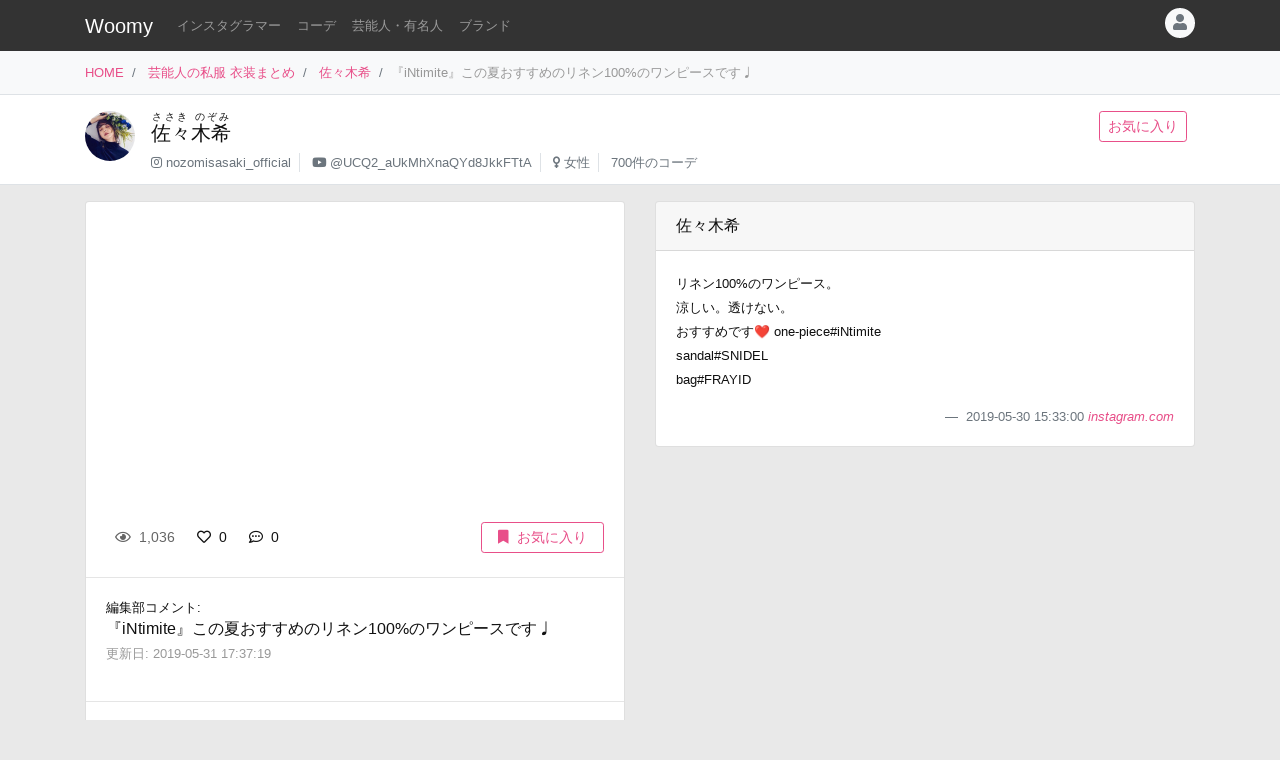

--- FILE ---
content_type: text/html
request_url: https://item.woomy.me/private/%E4%BD%90%E3%80%85%E6%9C%A8%E5%B8%8C/II.html
body_size: 11536
content:
<!DOCTYPE html>
<html lang="ja">

	<head>
		<!-- Global site tag (gtag.js) - Google Analytics -->
		<script async src="https://www.googletagmanager.com/gtag/js?id=UA-85753771-2"></script>
		<script>
		  window.dataLayer = window.dataLayer || [];
		  function gtag(){dataLayer.push(arguments);}
		  gtag('js', new Date());

		  gtag('config', 'UA-85753771-2');
		</script>

		<meta charset="utf-8">
		<meta http-equiv="X-UA-Compatible" content="IE=edge">
		<meta name="viewport" content="width=device-width, initial-scale=1">

		<title>佐々木希の私服 『iNtimite』この夏おすすめのリネン100%のワンピースです♩ - 芸能人の私服 衣装まとめ - Woomy</title>
		<meta name="description" content="『iNtimite』この夏おすすめのリネン100%のワンピースです♩">
		<meta name="referrer" content="same-origin">
		
		<link rel="canonical" href="https://item.woomy.me/private/%E4%BD%90%E3%80%85%E6%9C%A8%E5%B8%8C/II.html">
<link rel="next" href="https://item.woomy.me/private/%E4%BD%90%E3%80%85%E6%9C%A8%E5%B8%8C/IL.html">
<link rel="prev" href="https://item.woomy.me/private/%E4%BD%90%E3%80%85%E6%9C%A8%E5%B8%8C/IM.html">
		
		<meta property="og:title" content="佐々木希の私服 『iNtimite』この夏おすすめのリネン100%のワンピースです♩ - 芸能人の私服 衣装まとめ" />
<meta property="og:type" content="article" />
<meta property="og:url" content="https://item.woomy.me/private/%E4%BD%90%E3%80%85%E6%9C%A8%E5%B8%8C/II.html" />
<meta property="og:site_name" content="Woomy" />
<meta property="og:description" content="『iNtimite』この夏おすすめのリネン100%のワンピースです♩" />
<meta name="twitter:card" content="summary_large_image" />
<meta name="twitter:title" content="佐々木希の私服 『iNtimite』この夏おすすめのリネン100%のワンピースです♩ - 芸能人の私服 衣装まとめ" />
<meta name="twitter:description" content="『iNtimite』この夏おすすめのリネン100%のワンピースです♩" />
<meta property="og:image" content="https://scontent-nrt1-1.cdninstagram.com/v/t51.2885-15/sh0.08/e35/s640x640/60363055_136853744085356_4104927597341200597_n.jpg?_nc_ht=scontent-nrt1-1.cdninstagram.com&_nc_cat=108&_nc_ohc=Mofy7CxqzRoAX8EhFTR&_nc_tp=24&oh=bfe94414d257e752aa7d8be9190030b4&oe=5FB7F6D9" />
<meta name="twitter:image" content="https://scontent-nrt1-1.cdninstagram.com/v/t51.2885-15/sh0.08/e35/s640x640/60363055_136853744085356_4104927597341200597_n.jpg?_nc_ht=scontent-nrt1-1.cdninstagram.com&_nc_cat=108&_nc_ohc=Mofy7CxqzRoAX8EhFTR&_nc_tp=24&oh=bfe94414d257e752aa7d8be9190030b4&oe=5FB7F6D9" />
<meta itemprop="image" content="https://scontent-nrt1-1.cdninstagram.com/v/t51.2885-15/sh0.08/e35/s640x640/60363055_136853744085356_4104927597341200597_n.jpg?_nc_ht=scontent-nrt1-1.cdninstagram.com&_nc_cat=108&_nc_ohc=Mofy7CxqzRoAX8EhFTR&_nc_tp=24&oh=bfe94414d257e752aa7d8be9190030b4&oe=5FB7F6D9" />

<meta property="article:published_time" content="2019-05-30T19:29:24+09:00" />
<meta property="article:modified_time" content="2019-05-31T17:37:19+09:00" />


		<!-- Bootstrap Core CSS -->
		<link rel="stylesheet" href="/private/css/bootstrap.css?c97bb0e74fcb32fa8a57f9257aa51ff2">
		<script defer type="text/javascript" src="//cdnjs.cloudflare.com/ajax/libs/popper.js/1.14.3/umd/popper.min.js"></script>
		<script defer type="text/javascript" src="//code.jquery.com/jquery-3.3.1.min.js"></script>
		<script defer src="https://stackpath.bootstrapcdn.com/bootstrap/4.3.1/js/bootstrap.min.js" integrity="sha384-JjSmVgyd0p3pXB1rRibZUAYoIIy6OrQ6VrjIEaFf/nJGzIxFDsf4x0xIM+B07jRM" crossorigin="anonymous"></script>
		
		<script defer type="text/javascript" src="/private/js/lazysizes.min.js"></script>
		<link rel="stylesheet" href="/private/css/style.css?c97bb0e74fcb32fa8a57f9257aa51ff2">
		
		<script type='application/ld+json'>[{"@context":"https:\/\/schema.org","@type":"Article","mainEntityOfPage":{"@type":"WebPage","@id":"\/private\/%E4%BD%90%E3%80%85%E6%9C%A8%E5%B8%8C\/II.html"},"publisher":{"@type":"Organization","name":"Azione Co., Ltd.","logo":{"@type":"ImageObject","url":"https:\/\/azione.co.jp\/hp\/wp-content\/uploads\/2018\/08\/logo2.png","width":192,"height":192}},"headline":"\u4f50\u3005\u6728\u5e0c\u306e\u79c1\u670d \u300eiNtimite\u300f\u3053\u306e\u590f\u304a\u3059\u3059\u3081\u306e\u30ea\u30cd\u30f3100%\u306e\u30ef\u30f3\u30d4\u30fc\u30b9\u3067\u3059\u2669 - \u82b8\u80fd\u4eba\u306e\u79c1\u670d \u8863\u88c5\u307e\u3068\u3081","datePublished":"2019-05-30T19:29:24+09:00","dateModified":"2019-05-31T17:37:19+09:00","image":["https:\/\/scontent-nrt1-1.cdninstagram.com\/v\/t51.2885-15\/sh0.08\/e35\/s640x640\/60363055_136853744085356_4104927597341200597_n.jpg?_nc_ht=scontent-nrt1-1.cdninstagram.com&_nc_cat=108&_nc_ohc=Mofy7CxqzRoAX8EhFTR&_nc_tp=24&oh=bfe94414d257e752aa7d8be9190030b4&oe=5FB7F6D9"],"author":{"@type":"Person","name":"Woomy","image":"https:\/\/item.woomy.me\/resource\/images\/item-icon.jpg"}},{"@context":"https:\/\/schema.org","@type":"BreadcrumbList","itemListElement":[{"@type":"ListItem","position":1,"item":{"@id":"\/","name":"HOME"}},{"@type":"ListItem","position":2,"item":{"@id":"\/private\/","name":"\u82b8\u80fd\u4eba\u306e\u79c1\u670d \u8863\u88c5\u307e\u3068\u3081"}},{"@type":"ListItem","position":3,"item":{"@id":"\/private\/%E4%BD%90%E3%80%85%E6%9C%A8%E5%B8%8C\/","name":"\u4f50\u3005\u6728\u5e0c"}}]}]</script>
		
		<script async src="https://pagead2.googlesyndication.com/pagead/js/adsbygoogle.js"></script>
			
		<link rel="shortcut icon" href="https://woomy.me/images/logo/favicon.ico">
		<link rel="apple-touch-icon" href="https://item.woomy.me/resource/images/item-icon.jpg" />
		<script async src="https://pagead2.googlesyndication.com/pagead/js/adsbygoogle.js?client=ca-pub-2828361660165045" crossorigin="anonymous"></script>
    </head>

	<body>
		<header id="header" class="bg-dark">
			<div class="container">
				<nav class="navbar navbar-expand flex-column flex-md-row px-0 pt-2 pb-0 my-0">
					<h2 class="navbar-brand mt-0 py-0 small mb-2">
						<a class="text-white" href="/">Woomy</a>
					</h2>
					<div class="d-flex w-100">
					
						<div class="navbar-nav navbar-nav-scroll overflow-auto flex-row w-100 mr-3">
							<ul class="navbar-nav mb-2">
								<li class="nav-item">
	<a href="/instagrammer/" class="nav-link small text-white-50 text-nowrap">インスタグラマー</a>
</li><li class="nav-item">
	<a href="/coordinate/" class="nav-link small text-white-50 text-nowrap">コーデ</a>
</li><li class="nav-item">
	<a href="/private/" class="nav-link small text-white-50 text-nowrap">芸能人・有名人</a>
</li><li class="nav-item">
	<a href="/private/brands/" class="nav-link small text-white-50 text-nowrap">ブランド</a>
</li>
							</ul>
						</div>
						<div class="navbar-nav flex-row ml-auto mb-2">
							
							<div class="dropdown">
	<div class="" id="dropdownMenuButton" data-toggle="dropdown" aria-haspopup="true" aria-expanded="false">
		<div class="text-muted bg-light text-center rounded-circle user-icon"><i class="fas fa-user w-100 h-100"></i></div>
	</div>
	<div class="dropdown-menu dropdown-menu-right" aria-labelledby="dropdownMenuButton">
		<a class="dropdown-item" href="/insta/account_insta_regist_new.php"><i class="fab fa-instagram"></i>インスタグラマー ログイン</a>
		<a class="dropdown-item" href="/private/auth/login?redirect_to=https%3A%2F%2Fitem.woomy.me%2Fprivate%2F%25E4%25BD%2590%25E3%2580%2585%25E6%259C%25A8%25E5%25B8%258C%2FII.html"><i class="fas fa-sign-in-alt"></i> ログイン</a>
	</div>
</div>
						</div>
					</div>
				</nav>
			</div>
		</header>
				<div class="bg-light border-bottom">
			<div class="container small d-flex">
				<nav class="" aria-label="breadcrumb">
					<ol class="breadcrumb bg-transparent px-0 mb-0">
						<li class="breadcrumb-item active" aria-current="page">
	<a href="/">HOME</a>
</li><li class="breadcrumb-item active" aria-current="page">
	<a href="/private/">芸能人の私服 衣装まとめ</a>
</li><li class="breadcrumb-item active" aria-current="page">
	<a href="/private/%E4%BD%90%E3%80%85%E6%9C%A8%E5%B8%8C/">佐々木希</a>
</li><li class="breadcrumb-item active text-secondary" aria-current="page">『iNtimite』この夏おすすめのリネン100%のワンピースです♩</li>
					</ol>
				</nav>
			</div>
		</div>
<div class="container-fluid mb-3 pt-3 border-bottom bg-white">
	<div class="container">
	<div class="row">
<div class="col-12 ">
<div class="d-flex">
	<div class="mr-3 mb-2">
		<img src="/sm_img/icons/13.jpg" class="img rounded-circle" style="width: 50px; height: 50px; object-fit: cover;">
	</div>
	<div class="w-100 d-md-flex">
		<div class="mb-1 w-100">
			<div>
				<h1 class="lead"><a class="text-body" href="/private/%E4%BD%90%E3%80%85%E6%9C%A8%E5%B8%8C/"><ruby>佐々木希<rt>ささき のぞみ</rt></ruby></a></h1>
			</div>
			<div class=" small">
				<ul class="list-inline mb-2">
					<li class="list-inline-item pr-2 border-right"><i class="fab fa-instagram text-muted"></i> <a class="text-muted" href="https://www.instagram.com/nozomisasaki_official" rel="nofollow" target="_blank">nozomisasaki_official</a></li>
<li class="list-inline-item pr-2 border-right"><i class="fab fa-youtube text-muted"></i> <a class="text-muted" href="https://www.youtube.com/channel/UCQ2_aUkMhXnaQYd8JkkFTtA" rel="nofollow" target="_blank">@UCQ2_aUkMhXnaQYd8JkkFTtA</a></li>
<li class="list-inline-item pr-2 border-right"><i class="fas fa-venus text-muted"></i> <a class="text-muted" href="/private/#%E5%A5%B3%E6%80%A7">女性</a></li>
<li class="list-inline-item pr-2"><span class="text-muted">700件のコーデ</span></li>
				</ul>
			</div>
		</div>
		<div class="mb-2">
			<a href="/private/auth/login?redirect_to=https%3A%2F%2Fitem.woomy.me%2Fprivate%2F%25E4%25BD%2590%25E3%2580%2585%25E6%259C%25A8%25E5%25B8%258C%2FII.html" class="btn btn-sm btn-outline-primary text-nowrap mr-2">お気に入り</a>
		</div>
	</div>
</div>

</div>

</div>
</div>
</div><div class="container">
	<div class="row">
<div class="col-12 ">
<div class="row sticky-top">

</div>
</div>
<div class="col-12  coordinate">
<div class="row">
<div class="col-12 col-md-6 ">
<div class="card mb-3">
	<div id="coordinate_images" class="carousel slide images" data-ride="false" style="min-height: 300px;">
		<ol class="carousel-indicators">
			
		</ol>
		<div class="carousel-inner">
			<blockquote class="instagram-media" data-instgrm-permalink="https://www.instagram.com/p/ByE6X7MgCAI/" data-instgrm-version="14" style=" background:#FFF; border:0; border-radius:3px; box-shadow:0 0 1px 0 rgba(0,0,0,0.5),0 1px 10px 0 rgba(0,0,0,0.15); margin: 1px; max-width: 540px; min-width:326px; padding:0; width:99.375%; width:-webkit-calc(100% - 2px); width:calc(100% - 2px);"></blockquote>
<script src="//platform.instagram.com/ja_JP/embeds.js"></script>
		</div>
		 
	</div>
	<div class="card-body">
		<div class="d-flex">
<div class="mb-1 w-100">
	<span class="btn btn-sm btn-default disabled"><i class="far fa-eye mr-1"></i> 1,036</span>
	<a href="/private/auth/login?redirect_to=https%3A%2F%2Fitem.woomy.me%2Fprivate%2F%25E4%25BD%2590%25E3%2580%2585%25E6%259C%25A8%25E5%25B8%258C%2FII.html" class="toggle-coordinate-like btn btn-sm" data-coordinate-id="520"><i class="far fa-heart mr-1"></i> 0</a>
	<a href="#comment" class="btn btn-sm"><i class="far fa-comment-dots mr-1"></i> 0</a>
</div>
<a href="/private/auth/login?redirect_to=https%3A%2F%2Fitem.woomy.me%2Fprivate%2F%25E4%25BD%2590%25E3%2580%2585%25E6%259C%25A8%25E5%25B8%258C%2FII.html" class="toggle-coordinate-save ml-auto btn btn-sm btn-outline-primary text-nowrap mb-1 px-3" data-coordinate-id="520"><i class="fas fa-bookmark mr-2"></i>お気に入り</a>
</div>
	</div>
	<hr class="my-0">
	<div class="card-body">
		<div class="mb-3">
			<div class="small">編集部コメント: </div>
			<div>
				『iNtimite』この夏おすすめのリネン100%のワンピースです♩
			</div>
			<small class="text-secondary">
				更新日: 2019-05-31 17:37:19
			</small>
		</div>
	</div>
	
<hr class="my-0">
<div class="card-body">
	<a href="/private/auth/login?redirect_to=https%3A%2F%2Fitem.woomy.me%2Fprivate%2F%25E4%25BD%2590%25E3%2580%2585%25E6%259C%25A8%25E5%25B8%258C%2FII.html" class="btn w-100 btn-link">コメントを書く</a><div class="text-right"><a class="small" href="https://docs.google.com/forms/d/e/1FAIpQLSfSsLXMhbhBU3lW1kzBuwJ7JoCEgxBNA2cCgqVIoDJixR16hw/viewform?usp=pp_url&entry.1496652856=Woomy&entry.300693730=https%3A%2F%2Fitem.woomy.me%2Fprivate%2F%25E4%25BD%2590%25E3%2580%2585%25E6%259C%25A8%25E5%25B8%258C%2FII.html" target="_blank" rel="nofollow">&gt; 情報のタレコミはこちら</a></div><style type="text/css">
#comment-input {
	height: 160px;
}
.comment-icon {
	width: 30px !important;
	height: 30px !important;
}
</style>
</div>
</div>
<div id="comment-list" class="card mb-3">
<div class="card-body"><span class="text-secondary">コメントはまだありません</span></div>

</div>
</div>
<div class="col-12 col-md-6 ">
<div class="row">
<div class="col-12 ">
<div class="card mb-3">
	<div class="card-header">
		佐々木希
	</div>
	<div class="card-body">
		<div class="mb-3">
			<small>
				リネン100%のワンピース。<br />
涼しい。透けない。<br />
おすすめです❤︎ one-piece#iNtimite<br />
sandal#SNIDEL<br />
bag#FRAYID
			</small>
		</div>
		<footer class="blockquote-footer text-right">
			2019-05-30 15:33:00
			<cite>
				<a href="https://www.instagram.com/p/ByE6X7MgCAI/" rel="noreferrer nofollow" target="_blank">
					instagram.com
				</a>
			</cite>
		</footer>
	</div>
</div>

</div>
<div class="col-12  mb-3">
<div class="mb-3">
	
<!-- Woomy - まとめ -->
<ins class="adsbygoogle"
     style="display:block"
     data-ad-client="ca-pub-2828361660165045"
     data-ad-slot="2020341609"
     data-ad-format="auto"
     data-full-width-responsive="true"></ins>
<script>
     (adsbygoogle = window.adsbygoogle || []).push({});
</script>


</div><div id="items" class="card mb-3">
	<div class="card-header">
		着用アイテム
		<p class="small text-muted m-0">価格は調査時のものです。現在の価格についてはリンク先をご確認ください。</p>
	</div>
	<div class="card-body">
											            
	<div class="card-text">
	    <div class="d-flex">
	        <div class="mr-3">
	            <div class="wear-thumb">
	                <span class="badge badge-primary price">¥5,500</span>
	                <div class="fas fa-gift empty"></div>
				</div>
			</div> 
	        <div>
				<small><a class="text-dark" href="/private/category/%E3%82%B7%E3%83%A5%E3%83%BC%E3%82%BA%E3%83%BB%E3%82%BD%E3%83%83%E3%82%AF%E3%82%B9/%E3%82%B5%E3%83%B3%E3%83%80%E3%83%AB/">サンダル</a>:</small>
				<div class="small mb-2">
					<a class="" href="/private/brand/SNIDEL/">SNIDEL</a>
					ビーチサンダル 
				</div>
				<div class="mb-1">
					<a class="btn btn-sm btn-light cv-link" href="https://snidel.com/Form/Product/ProductDetail.aspx?shop=0&amp;pid=SWGS191626&amp;vid=&amp;bid=SND01&amp;cat=SHE&amp;swrd=" data-toggle="item-link" data-code="Nr" rel="noreferrer nofollow" target="_blank">商品詳細・購入</a>
				</div>
			</div> 
		</div>
	</div>
<hr>									            
	<div class="card-text">
	    <div class="d-flex">
	        <div class="mr-3">
	            <div class="wear-thumb">
	                <span class="badge badge-primary price">¥8,400</span>
	                <div class="fas fa-gift empty"></div>
				</div>
			</div> 
	        <div>
				<small><a class="text-dark" href="/private/category/%E3%83%90%E3%83%83%E3%82%B0%E3%83%BB%E8%B2%A1%E5%B8%83/%E3%83%88%E3%83%BC%E3%83%88%E3%83%90%E3%83%83%E3%82%B0/">トートバッグ</a>:</small>
				<div class="small mb-2">
					<a class="" href="/private/brand/FRAY+I.D/">FRAY I.D</a>
					メッシュトート 
				</div>
				<div class="mb-1">
					<a class="btn btn-sm btn-light cv-link" href="https://fray-id.com/Form/Product/ProductDetail.aspx?shop=0&amp;pid=FWGB191319&amp;vid=FWGB19131900382200&amp;bid=FID01&amp;cat=GGE&amp;swrd=" data-toggle="item-link" data-code="Nq" rel="noreferrer nofollow" target="_blank">商品詳細・購入</a>
				</div>
			</div> 
		</div>
	</div>
<hr>									            
	<div class="card-text">
	    <div class="d-flex">
	        <div class="mr-3">
	            <div class="wear-thumb">
	                <span class="badge badge-primary price">¥20,520</span>
	                <div class="fas fa-gift empty"></div>
				</div>
			</div> 
	        <div>
				<small><a class="text-dark" href="/private/category/%E3%83%AF%E3%83%B3%E3%83%94%E3%83%BC%E3%82%B9%E3%83%BB%E3%83%89%E3%83%AC%E3%82%B9/%E3%83%AF%E3%83%B3%E3%83%94%E3%83%BC%E3%82%B9/">ワンピース</a>:</small>
				<div class="small mb-2">
					<a class="" href="/private/brand/iNtimite/">iNtimite</a>
					Linen Check One-piece 
				</div>
				<div class="mb-1">
					<a class="btn btn-sm btn-light cv-link" href="https://www.intimite.jp/shopdetail/000000000136/" data-toggle="item-link" data-code="Ks" rel="noreferrer nofollow" target="_blank">商品詳細・購入</a>
				</div>
			</div> 
		</div>
	</div>

	</div>
</div><div class="mb-3">
	<div class="header mb-2">
		このコーデをシェアする
	</div>
	<div class="body">
		<a href="https://twitter.com/intent/tweet?url=https%3A%2F%2Fitem.woomy.me%2Fprivate%2F%25E4%25BD%2590%25E3%2580%2585%25E6%259C%25A8%25E5%25B8%258C%2FII.html&text=%E4%BD%90%E3%80%85%E6%9C%A8%E5%B8%8C%E3%81%AE%E7%A7%81%E6%9C%8D+%E3%80%8EiNtimite%E3%80%8F%E3%81%93%E3%81%AE%E5%A4%8F%E3%81%8A%E3%81%99%E3%81%99%E3%82%81%E3%81%AE%E3%83%AA%E3%83%8D%E3%83%B3100%25%E3%81%AE%E3%83%AF%E3%83%B3%E3%83%94%E3%83%BC%E3%82%B9%E3%81%A7%E3%81%99%E2%99%A9+-+%E8%8A%B8%E8%83%BD...&via=woomy_trend" target="_blank" rel="nofollow" class="btn btn-sm font-weight-normal btn-social btn-tw text-light mr-1 mb-1"><i class="fab fa-twitter mr-1"></i> Twitter</a>
		<a href="https://social-plugins.line.me/lineit/share?url=https%3A%2F%2Fitem.woomy.me%2Fprivate%2F%25E4%25BD%2590%25E3%2580%2585%25E6%259C%25A8%25E5%25B8%258C%2FII.html" target="_blank" rel="nofollow" class="btn btn-sm font-weight-normal btn-social btn-line text-light mr-1 mb-1"><i class="fab fa-line mr-1"></i> LINE</a>
		<a href="https://www.facebook.com/sharer.php?u=https%3A%2F%2Fitem.woomy.me%2Fprivate%2F%25E4%25BD%2590%25E3%2580%2585%25E6%259C%25A8%25E5%25B8%258C%2FII.html" target="_blank" rel="nofollow" class="btn btn-sm font-weight-normal btn-social btn-fb text-light mr-1 mb-1"><i class="fab fa-facebook-f mr-1"></i> Facebook</a>
		<a href="http://getpocket.com/edit?url=https%3A%2F%2Fitem.woomy.me%2Fprivate%2F%25E4%25BD%2590%25E3%2580%2585%25E6%259C%25A8%25E5%25B8%258C%2FII.html&title=%E4%BD%90%E3%80%85%E6%9C%A8%E5%B8%8C%E3%81%AE%E7%A7%81%E6%9C%8D+%E3%80%8EiNtimite%E3%80%8F%E3%81%93%E3%81%AE%E5%A4%8F%E3%81%8A%E3%81%99%E3%81%99%E3%82%81%E3%81%AE%E3%83%AA%E3%83%8D%E3%83%B3100%25%E3%81%AE%E3%83%AF%E3%83%B3%E3%83%94%E3%83%BC%E3%82%B9%E3%81%A7%E3%81%99%E2%99%A9+-+%E8%8A%B8%E8%83%BD..." target="_blank" rel="nofollow" class="btn btn-sm font-weight-normal btn-social btn-pk text-light mr-1 mb-1"><i class="fab fa-get-pocket mr-1"></i> Pocket</a>
	</div>
</div>
<div class="mb-3">
	<div class="header mb-1">
		着用<span class="d-none d-lg-inline">ファッション</span>ブランドからコーデを探す
	</div>
	<div class="body">
		<a href="/private/%E4%BD%90%E3%80%85%E6%9C%A8%E5%B8%8C/brand/SNIDEL/" class="badge badge-light font-weight-normal text-muted mr-1">佐々木希 × SNIDEL</a><a href="/private/%E4%BD%90%E3%80%85%E6%9C%A8%E5%B8%8C/brand/FRAY+I.D/" class="badge badge-light font-weight-normal text-muted mr-1">佐々木希 × FRAY I.D</a><a href="/private/%E4%BD%90%E3%80%85%E6%9C%A8%E5%B8%8C/brand/iNtimite/" class="badge badge-light font-weight-normal text-muted mr-1">佐々木希 × iNtimite</a><a href="/private/brand/SNIDEL/" class="badge badge-light font-weight-normal text-muted mr-1">SNIDEL</a><a href="/private/brand/FRAY+I.D/" class="badge badge-light font-weight-normal text-muted mr-1">FRAY I.D</a><a href="/private/brand/iNtimite/" class="badge badge-light font-weight-normal text-muted mr-1">iNtimite</a>
	</div>
</div>
<div class="mb-3">
	<div class="header mb-1">
		佐々木希さんがよく着用する<span class="d-none d-lg-inline">ファッション</span>ブランド	
	</div>
	<div class="body">
		<a href="/private/%E4%BD%90%E3%80%85%E6%9C%A8%E5%B8%8C/brand/FENDI/" class="badge badge-light font-weight-normal text-muted mr-1">佐々木希 × FENDI</a><a href="/private/%E4%BD%90%E3%80%85%E6%9C%A8%E5%B8%8C/brand/iNtimite/" class="badge badge-light font-weight-normal text-muted mr-1">佐々木希 × iNtimite</a><a href="/private/%E4%BD%90%E3%80%85%E6%9C%A8%E5%B8%8C/brand/Tory+Burch/" class="badge badge-light font-weight-normal text-muted mr-1">佐々木希 × Tory Burch</a><a href="/private/%E4%BD%90%E3%80%85%E6%9C%A8%E5%B8%8C/brand/Marni/" class="badge badge-light font-weight-normal text-muted mr-1">佐々木希 × Marni</a><a href="/private/%E4%BD%90%E3%80%85%E6%9C%A8%E5%B8%8C/brand/iNtimite%CC%81/" class="badge badge-light font-weight-normal text-muted mr-1">佐々木希 × iNtimité</a><a href="/private/brand/FENDI/" class="badge badge-light font-weight-normal text-muted mr-1">FENDI</a><a href="/private/brand/iNtimite/" class="badge badge-light font-weight-normal text-muted mr-1">iNtimite</a><a href="/private/brand/Tory+Burch/" class="badge badge-light font-weight-normal text-muted mr-1">Tory Burch</a><a href="/private/brand/Marni/" class="badge badge-light font-weight-normal text-muted mr-1">Marni</a><a href="/private/brand/iNtimite%CC%81/" class="badge badge-light font-weight-normal text-muted mr-1">iNtimité</a>
	</div>
</div>

</div>
<div class="col-12  mb-3">
	<div class="header mb-1">関連コーデ</div>
	<div>
		<a class="badge badge-light font-weight-normal text-muted mr-1" href="/private/archives/2019-05/">2019年05月の芸能人のコーデ</a>
	</div>
</div>
<div class="col-12  text-center">
<div class="card mt-3 mb-5">
	<div class="card-body">
		<div class="small mb-2">
			Woomy 私服まとめサイトについてのアンケートを行っています！ユーザ様のお声をお聞かせください。
		</div>
		<div>
			<a class="btn btn-primary" href="https://forms.gle/jtxqToYYnm3kVcZP6" target="_blank">アンケート</a>
		</div>
	</div>
</div>
</div>

</div>
</div>

</div>
</div>

</div><div class="row">
<div class="col-12 ">
<hr>
</div>

</div><div class="row my-3">
<div class="col-12 col-lg-6 ">
	<a href="/private/%E4%BD%90%E3%80%85%E6%9C%A8%E5%B8%8C/IM.html" class="card text-dark mb-3 text-left w-100 text-decoration-none">
		<div class="ratio ratio-1x1">
			<img src="/resource/images/spacer.gif" alt="コーディネート" data-src="/media?id=ByIJLq6gaMi&size=l" class="card-img-top coordinate-navi-img-2 lazyload">
		</div>
		<div class="card-body">
			<div>
				<i class="fas fa-chevron-left"></i> Prev
				<hr class="my-1">
				<div class="small text-truncate">
					アンティミテの打ち合わせに関する投稿です。
				</div>
			</div>
			<div>
				<div class="small">
					2019-05-31 21:40:07
				</div>
			</div>
		</div>
	</a>
	
	
</div>
<div class="col-12 col-lg-6 ">
	<a href="/private/%E4%BD%90%E3%80%85%E6%9C%A8%E5%B8%8C/IL.html" class="card text-dark mb-3 text-right w-100 text-decoration-none">
		<div class="ratio ratio-1x1">
			<img src="/resource/images/spacer.gif" alt="コーディネート" data-src="/media?id=ByAJ5KSg8o5&size=l" class="card-img-top coordinate-navi-img-2 lazyload">
		</div>
		<div class="card-body">
			<div>
				Next <i class="fas fa-chevron-right"></i>
				<hr class="my-1">
				<div class="small text-truncate">
					佐々木希の飼っている犬の撮影についての投稿です。
				</div>
			</div>
			<div>
				<div class="small">
					2019-05-28 19:12:24
				</div>
			</div>
		</div>
	</a>
	
	
</div>

</div><div class="row">
<div class="col-12 ">
<hr>
</div>

</div><div class="row my-3">
<h3 class="col-12 mb-3 " id="elm-1-4-0">
関連コーデ
</h3>
<div class="col-12 col-lg-4 ">
	<a href="/private/%E4%BD%90%E3%80%85%E6%9C%A8%E5%B8%8C/LA0.html" class="card text-dark mb-3 text-right w-100 text-decoration-none">
		<div class="row">
			<div class="col-4">
				<div class="ratio ratio-1x1">
					<img src="/resource/images/spacer.gif" alt="コーディネート" data-src="/media?id=DCME6gePqTT&size=l" class="card-img object-fit-cover lazyload coordinate-image" style="border-top-right-radius: 0;border-bottom-right-radius: 0;">
				</div>
			</div>
			<div class="col-8 pl-0">
				<div class="p-2">
					<div class="mb-2">
						<div class="small">
							2024-11-10 20:11:19
						</div>
					</div>
					<div class="text-left">
						<div class="small">
							シルエットが綺麗なフレアワンピースにジャケットを合わせた...
						</div>
					</div>
				</div>
			</div>
		</div>
	</a>
	
	
</div>
<div class="col-12 col-lg-4 ">
	<a href="/private/%E4%BD%90%E3%80%85%E6%9C%A8%E5%B8%8C/LA2.html" class="card text-dark mb-3 text-right w-100 text-decoration-none">
		<div class="row">
			<div class="col-4">
				<div class="ratio ratio-1x1">
					<img src="/resource/images/spacer.gif" alt="コーディネート" data-src="/media?id=DDwZV46Psu-&size=l" class="card-img object-fit-cover lazyload coordinate-image" style="border-top-right-radius: 0;border-bottom-right-radius: 0;">
				</div>
			</div>
			<div class="col-8 pl-0">
				<div class="p-2">
					<div class="mb-2">
						<div class="small">
							2024-12-19 19:13:52
						</div>
					</div>
					<div class="text-left">
						<div class="small">
							12月19日放送「櫻井・有吉 THE夜会」で着用された衣装です。...
						</div>
					</div>
				</div>
			</div>
		</div>
	</a>
	
	
</div>
<div class="col-12 col-lg-4 ">
	<a href="/private/%E4%BD%90%E3%80%85%E6%9C%A8%E5%B8%8C/LA3.html" class="card text-dark mb-3 text-right w-100 text-decoration-none">
		<div class="row">
			<div class="col-4">
				<div class="ratio ratio-1x1">
					<img src="/resource/images/spacer.gif" alt="コーディネート" data-src="https://i.ytimg.com/vi/pF1X0VwOLCA/maxresdefault.jpg" class="card-img object-fit-cover lazyload coordinate-image" style="border-top-right-radius: 0;border-bottom-right-radius: 0;">
				</div>
			</div>
			<div class="col-8 pl-0">
				<div class="p-2">
					<div class="mb-2">
						<div class="small">
							2024-12-19 21:00:03
						</div>
					</div>
					<div class="text-left">
						<div class="small">
							モデルのお仕事のオフショット動画です。ジルサンダーなどの...
						</div>
					</div>
				</div>
			</div>
		</div>
	</a>
	
	
</div>
<div class="col-12 col-lg-4 ">
	<a href="/private/%E4%BD%90%E3%80%85%E6%9C%A8%E5%B8%8C/LGJ.html" class="card text-dark mb-3 text-right w-100 text-decoration-none">
		<div class="row">
			<div class="col-4">
				<div class="ratio ratio-1x1">
					<img src="/resource/images/spacer.gif" alt="コーディネート" data-src="/media?id=DE7C5mcvv8o&size=l" class="card-img object-fit-cover lazyload coordinate-image" style="border-top-right-radius: 0;border-bottom-right-radius: 0;">
				</div>
			</div>
			<div class="col-8 pl-0">
				<div class="p-2">
					<div class="mb-2">
						<div class="small">
							2025-01-17 19:00:48
						</div>
					</div>
					<div class="text-left">
						<div class="small">
							1月18日放送「クイズ!国民一斉調査」で着用された、カーキと...
						</div>
					</div>
				</div>
			</div>
		</div>
	</a>
	
	
</div>
<div class="col-12 col-lg-4 ">
	<a href="/private/%E4%BD%90%E3%80%85%E6%9C%A8%E5%B8%8C/LJF.html" class="card text-dark mb-3 text-right w-100 text-decoration-none">
		<div class="row">
			<div class="col-4">
				<div class="ratio ratio-1x1">
					<img src="/resource/images/spacer.gif" alt="コーディネート" data-src="/media?id=DF2fm1qPy8a&size=l" class="card-img object-fit-cover lazyload coordinate-image" style="border-top-right-radius: 0;border-bottom-right-radius: 0;">
				</div>
			</div>
			<div class="col-8 pl-0">
				<div class="p-2">
					<div class="mb-2">
						<div class="small">
							2025-02-09 21:06:50
						</div>
					</div>
					<div class="text-left">
						<div class="small">
							3月14日公開『お嬢と番犬くん』完成披露試写会で着用された、...
						</div>
					</div>
				</div>
			</div>
		</div>
	</a>
	
	
</div>
<div class="col-12 col-lg-4 ">

<!-- Woomy - まとめ -->
<ins class="adsbygoogle"
     style="display:block"
     data-ad-client="ca-pub-2828361660165045"
     data-ad-slot="2020341609"
     data-ad-format="auto"
     data-full-width-responsive="true"></ins>
<script>
     (adsbygoogle = window.adsbygoogle || []).push({});
</script>


</div>

</div><div class="row">
<div class="col-12 ">
<hr>
</div>

</div><div class="row">
<h3 class="col-12 mb-3 " id="elm-1-6-0">
佐々木希さんを好きな人が興味のある芸能人
</h3>
<div class="col-6 col-lg-3  mb-3">
<div class="card h-100 target-cell">
	<div class="card-body p-2">
		<div class="card-title mb-1 d-flex flex-wrap">
			<div class="mr-2"><a href="/private/%E7%9F%B3%E5%8E%9F%E3%81%95%E3%81%A8%E3%81%BF/"><img src="/resource/images/spacer.gif" data-src="/sm_img/icons/124.jpg" class="lazyload img rounded-circle"></a></div>
			<div>
				<a class="model-name" href="/private/%E7%9F%B3%E5%8E%9F%E3%81%95%E3%81%A8%E3%81%BF/">
					石原さとみ
					<span class="d-none">いしはら さとみ</span>
				</a>
				<p class="small m-0 text-muted">更新: 2025-01-10 13:56</p>
			</div>
			<div class="text-muted" style="font-size: 0.6rem;">
				163cm | 
				女性 |
				<a href="/private/%E7%9F%B3%E5%8E%9F%E3%81%95%E3%81%A8%E3%81%BF/">
					<span style="font-size: 140%; line-height: 140%;" class="mr-1">394</span>件のコーデ
				</a>
			</div>
		</div>
		<hr class="my-1">
		<p class="small mb-1">よく着用するブランド</p>
		<a href="/private/brand/Lily+Brown/" class="badge badge-light font-weight-normal text-muted mr-1">Lily Brown</a><a href="/private/brand/LE+CIEL+BLEU/" class="badge badge-light font-weight-normal text-muted mr-1">LE CIEL BLEU</a><a href="/private/brand/FRAY+I.D/" class="badge badge-light font-weight-normal text-muted mr-1">FRAY I.D</a><a href="/private/brand/Forte+Forte/" class="badge badge-light font-weight-normal text-muted mr-1">Forte Forte</a><a href="/private/brand/UN3D./" class="badge badge-light font-weight-normal text-muted mr-1">UN3D.</a> 
	</div>

</div>
</div>
<div class="col-6 col-lg-3  mb-3">
<div class="card h-100 target-cell">
	<div class="card-body p-2">
		<div class="card-title mb-1 d-flex flex-wrap">
			<div class="mr-2"><a href="/private/%E7%94%B0%E4%B8%AD%E3%81%BF%E3%81%AA%E5%AE%9F/"><img src="/resource/images/spacer.gif" data-src="/sm_img/icons/114.jpg" class="lazyload img rounded-circle"></a></div>
			<div>
				<a class="model-name" href="/private/%E7%94%B0%E4%B8%AD%E3%81%BF%E3%81%AA%E5%AE%9F/">
					田中みな実
					<span class="d-none">たなか みなみ</span>
				</a>
				<p class="small m-0 text-muted">更新: 2025-01-31 14:15</p>
			</div>
			<div class="text-muted" style="font-size: 0.6rem;">
				163cm | 
				女性 |
				<a href="/private/%E7%94%B0%E4%B8%AD%E3%81%BF%E3%81%AA%E5%AE%9F/">
					<span style="font-size: 140%; line-height: 140%;" class="mr-1">1,265</span>件のコーデ
				</a>
			</div>
		</div>
		<hr class="my-1">
		<p class="small mb-1">よく着用するブランド</p>
		<a href="/private/brand/MERCURYDUO/" class="badge badge-light font-weight-normal text-muted mr-1">MERCURYDUO</a><a href="/private/brand/SNIDEL/" class="badge badge-light font-weight-normal text-muted mr-1">SNIDEL</a><a href="/private/brand/Noela/" class="badge badge-light font-weight-normal text-muted mr-1">Noela</a><a href="/private/brand/tocco+closet/" class="badge badge-light font-weight-normal text-muted mr-1">tocco closet</a><a href="/private/brand/any+SiS/" class="badge badge-light font-weight-normal text-muted mr-1">any SiS</a> 
	</div>

</div>
</div>
<div class="col-6 col-lg-3  mb-3">
<div class="card h-100 target-cell">
	<div class="card-body p-2">
		<div class="card-title mb-1 d-flex flex-wrap">
			<div class="mr-2"><a href="/private/%E6%96%B0%E6%9C%A8%E5%84%AA%E5%AD%90/"><img src="/resource/images/spacer.gif" data-src="/sm_img/icons/17.jpg" class="lazyload img rounded-circle"></a></div>
			<div>
				<a class="model-name" href="/private/%E6%96%B0%E6%9C%A8%E5%84%AA%E5%AD%90/">
					新木優子
					<span class="d-none">あらき ゆうこ</span>
				</a>
				<p class="small m-0 text-muted">更新: 2025-02-05 14:08</p>
			</div>
			<div class="text-muted" style="font-size: 0.6rem;">
				163cm | 
				女性 |
				<a href="/private/%E6%96%B0%E6%9C%A8%E5%84%AA%E5%AD%90/">
					<span style="font-size: 140%; line-height: 140%;" class="mr-1">966</span>件のコーデ
				</a>
			</div>
		</div>
		<hr class="my-1">
		<p class="small mb-1">よく着用するブランド</p>
		<a href="/private/brand/SLY/" class="badge badge-light font-weight-normal text-muted mr-1">SLY</a><a href="/private/brand/Ameri/" class="badge badge-light font-weight-normal text-muted mr-1">Ameri</a><a href="/private/brand/SNIDEL/" class="badge badge-light font-weight-normal text-muted mr-1">SNIDEL</a><a href="/private/brand/KNOWHOW+JEWELRY/" class="badge badge-light font-weight-normal text-muted mr-1">KNOWHOW JEWELRY</a><a href="/private/brand/Dior/" class="badge badge-light font-weight-normal text-muted mr-1">Dior</a> 
	</div>

</div>
</div>
<div class="col-6 col-lg-3  mb-3">
<div class="card h-100 target-cell">
	<div class="card-body p-2">
		<div class="card-title mb-1 d-flex flex-wrap">
			<div class="mr-2"><a href="/private/%E5%B7%9D%E5%8F%A3%E6%98%A5%E5%A5%88/"><img src="/resource/images/spacer.gif" data-src="/sm_img/icons/48.jpg" class="lazyload img rounded-circle"></a></div>
			<div>
				<a class="model-name" href="/private/%E5%B7%9D%E5%8F%A3%E6%98%A5%E5%A5%88/">
					川口春奈
					<span class="d-none">かわぐちはるな</span>
				</a>
				<p class="small m-0 text-muted">更新: 2025-01-31 15:36</p>
			</div>
			<div class="text-muted" style="font-size: 0.6rem;">
				163cm | 
				女性 |
				<a href="/private/%E5%B7%9D%E5%8F%A3%E6%98%A5%E5%A5%88/">
					<span style="font-size: 140%; line-height: 140%;" class="mr-1">501</span>件のコーデ
				</a>
			</div>
		</div>
		<hr class="my-1">
		<p class="small mb-1">よく着用するブランド</p>
		<a href="/private/brand/FENDI/" class="badge badge-light font-weight-normal text-muted mr-1">FENDI</a><a href="/private/brand/MSGM/" class="badge badge-light font-weight-normal text-muted mr-1">MSGM</a><a href="/private/brand/Lily+Brown/" class="badge badge-light font-weight-normal text-muted mr-1">Lily Brown</a><a href="/private/brand/EMPORIO+ARMANI/" class="badge badge-light font-weight-normal text-muted mr-1">EMPORIO ARMANI</a><a href="/private/brand/UNITED+TOKYO/" class="badge badge-light font-weight-normal text-muted mr-1">UNITED TOKYO</a> 
	</div>

</div>
</div>
<div class="col-6 col-lg-3  mb-3">
<div class="card h-100 target-cell">
	<div class="card-body p-2">
		<div class="card-title mb-1 d-flex flex-wrap">
			<div class="mr-2"><a href="/private/%E5%8C%97%E5%B7%9D%E6%99%AF%E5%AD%90/"><img src="/resource/images/spacer.gif" data-src="/sm_img/icons/91.jpg" class="lazyload img rounded-circle"></a></div>
			<div>
				<a class="model-name" href="/private/%E5%8C%97%E5%B7%9D%E6%99%AF%E5%AD%90/">
					北川景子
					<span class="d-none">きたがわ けいこ</span>
				</a>
				<p class="small m-0 text-muted">更新: 2025-01-14 15:47</p>
			</div>
			<div class="text-muted" style="font-size: 0.6rem;">
				163cm | 
				女性 |
				<a href="/private/%E5%8C%97%E5%B7%9D%E6%99%AF%E5%AD%90/">
					<span style="font-size: 140%; line-height: 140%;" class="mr-1">190</span>件のコーデ
				</a>
			</div>
		</div>
		<hr class="my-1">
		<p class="small mb-1">よく着用するブランド</p>
		<a href="/private/brand/Marni/" class="badge badge-light font-weight-normal text-muted mr-1">Marni</a><a href="/private/brand/Dolce+%2526+Gabbana/" class="badge badge-light font-weight-normal text-muted mr-1">Dolce &amp; Gabbana</a><a href="/private/brand/SAINT+LAURENT/" class="badge badge-light font-weight-normal text-muted mr-1">SAINT LAURENT</a><a href="/private/brand/UN3D./" class="badge badge-light font-weight-normal text-muted mr-1">UN3D.</a><a href="/private/brand/CITIZEN/" class="badge badge-light font-weight-normal text-muted mr-1">CITIZEN</a> 
	</div>

</div>
</div>
<div class="col-6 col-lg-3  mb-3">
<div class="card h-100 target-cell">
	<div class="card-body p-2">
		<div class="card-title mb-1 d-flex flex-wrap">
			<div class="mr-2"><a href="/private/%E6%B3%89%E9%87%8C%E9%A6%99/"><img src="/resource/images/spacer.gif" data-src="/sm_img/icons/71.jpg" class="lazyload img rounded-circle"></a></div>
			<div>
				<a class="model-name" href="/private/%E6%B3%89%E9%87%8C%E9%A6%99/">
					泉里香
					<span class="d-none">いずみりか</span>
				</a>
				<p class="small m-0 text-muted">更新: 2024-11-26 15:41</p>
			</div>
			<div class="text-muted" style="font-size: 0.6rem;">
				163cm | 
				女性 |
				<a href="/private/%E6%B3%89%E9%87%8C%E9%A6%99/">
					<span style="font-size: 140%; line-height: 140%;" class="mr-1">1,042</span>件のコーデ
				</a>
			</div>
		</div>
		<hr class="my-1">
		<p class="small mb-1">よく着用するブランド</p>
		<a href="/private/brand/SNIDEL/" class="badge badge-light font-weight-normal text-muted mr-1">SNIDEL</a><a href="/private/brand/Apuweiser-riche/" class="badge badge-light font-weight-normal text-muted mr-1">Apuweiser-riche</a><a href="/private/brand/tocco+closet/" class="badge badge-light font-weight-normal text-muted mr-1">tocco closet</a><a href="/private/brand/NATURAL+BEAUTY+BASIC/" class="badge badge-light font-weight-normal text-muted mr-1">NATURAL BEAUTY BASIC</a><a href="/private/brand/Stola./" class="badge badge-light font-weight-normal text-muted mr-1">Stola.</a> 
	</div>

</div>
</div>
<div class="col-6 col-lg-3  mb-3">
<div class="card h-100 target-cell">
	<div class="card-body p-2">
		<div class="card-title mb-1 d-flex flex-wrap">
			<div class="mr-2"><a href="/private/%E6%96%B0%E5%9E%A3%E7%B5%90%E8%A1%A3/"><img src="/resource/images/spacer.gif" data-src="/sm_img/icons/96.jpg" class="lazyload img rounded-circle"></a></div>
			<div>
				<a class="model-name" href="/private/%E6%96%B0%E5%9E%A3%E7%B5%90%E8%A1%A3/">
					新垣結衣
					<span class="d-none">あらがき ゆい</span>
				</a>
				<p class="small m-0 text-muted">更新: 2024-11-26 10:26</p>
			</div>
			<div class="text-muted" style="font-size: 0.6rem;">
				163cm | 
				女性 |
				<a href="/private/%E6%96%B0%E5%9E%A3%E7%B5%90%E8%A1%A3/">
					<span style="font-size: 140%; line-height: 140%;" class="mr-1">171</span>件のコーデ
				</a>
			</div>
		</div>
		<hr class="my-1">
		<p class="small mb-1">よく着用するブランド</p>
		<a href="/private/brand/Lily+Brown/" class="badge badge-light font-weight-normal text-muted mr-1">Lily Brown</a><a href="/private/brand/H%2526M/" class="badge badge-light font-weight-normal text-muted mr-1">H&amp;M</a><a href="/private/brand/MAISON+SPECIAL/" class="badge badge-light font-weight-normal text-muted mr-1">MAISON SPECIAL</a><a href="/private/brand/%E3%81%B5%E3%82%8A%E3%81%B5/" class="badge badge-light font-weight-normal text-muted mr-1">ふりふ</a><a href="/private/brand/FILL+THE+BILL/" class="badge badge-light font-weight-normal text-muted mr-1">FILL THE BILL</a> 
	</div>

</div>
</div>
<div class="col-6 col-lg-3  mb-3">
<div class="card h-100 target-cell">
	<div class="card-body p-2">
		<div class="card-title mb-1 d-flex flex-wrap">
			<div class="mr-2"><a href="/private/%E7%B4%97%E6%A0%84%E5%AD%90/"><img src="/resource/images/spacer.gif" data-src="/sm_img/icons/30.jpg" class="lazyload img rounded-circle"></a></div>
			<div>
				<a class="model-name" href="/private/%E7%B4%97%E6%A0%84%E5%AD%90/">
					紗栄子
					<span class="d-none">さえこ</span>
				</a>
				<p class="small m-0 text-muted">更新: 2025-02-12 14:31</p>
			</div>
			<div class="text-muted" style="font-size: 0.6rem;">
				163cm | 
				女性 |
				<a href="/private/%E7%B4%97%E6%A0%84%E5%AD%90/">
					<span style="font-size: 140%; line-height: 140%;" class="mr-1">600</span>件のコーデ
				</a>
			</div>
		</div>
		<hr class="my-1">
		<p class="small mb-1">よく着用するブランド</p>
		<a href="/private/brand/UNIQLO/" class="badge badge-light font-weight-normal text-muted mr-1">UNIQLO</a><a href="/private/brand/miumiu/" class="badge badge-light font-weight-normal text-muted mr-1">miumiu</a><a href="/private/brand/GU/" class="badge badge-light font-weight-normal text-muted mr-1">GU</a><a href="/private/brand/my+apparel/" class="badge badge-light font-weight-normal text-muted mr-1">my apparel</a><a href="/private/brand/ALLISON+BROWN/" class="badge badge-light font-weight-normal text-muted mr-1">ALLISON BROWN</a> 
	</div>

</div>
</div>
<div class="col-6 col-lg-3  mb-3">
<div class="card h-100 target-cell">
	<div class="card-body p-2">
		<div class="card-title mb-1 d-flex flex-wrap">
			<div class="mr-2"><a href="/private/%E6%B7%B1%E7%94%B0%E6%81%AD%E5%AD%90/"><img src="/resource/images/spacer.gif" data-src="/sm_img/icons/19.jpg" class="lazyload img rounded-circle"></a></div>
			<div>
				<a class="model-name" href="/private/%E6%B7%B1%E7%94%B0%E6%81%AD%E5%AD%90/">
					深田恭子
					<span class="d-none">ふかだ きょうこ</span>
				</a>
				<p class="small m-0 text-muted">更新: 2024-08-02 12:32</p>
			</div>
			<div class="text-muted" style="font-size: 0.6rem;">
				163cm | 
				女性 |
				<a href="/private/%E6%B7%B1%E7%94%B0%E6%81%AD%E5%AD%90/">
					<span style="font-size: 140%; line-height: 140%;" class="mr-1">120</span>件のコーデ
				</a>
			</div>
		</div>
		<hr class="my-1">
		<p class="small mb-1">よく着用するブランド</p>
		<a href="/private/brand/UNIQLO/" class="badge badge-light font-weight-normal text-muted mr-1">UNIQLO</a><a href="/private/brand/SLY/" class="badge badge-light font-weight-normal text-muted mr-1">SLY</a><a href="/private/brand/Noela/" class="badge badge-light font-weight-normal text-muted mr-1">Noela</a><a href="/private/brand/Dior/" class="badge badge-light font-weight-normal text-muted mr-1">Dior</a><a href="/private/brand/LADYMADE/" class="badge badge-light font-weight-normal text-muted mr-1">LADYMADE</a> 
	</div>

</div>
</div>
<div class="col-6 col-lg-3  mb-3">
<div class="card h-100 target-cell">
	<div class="card-body p-2">
		<div class="card-title mb-1 d-flex flex-wrap">
			<div class="mr-2"><a href="/private/%E8%A5%BF%E9%87%8E%E4%B8%83%E7%80%AC/"><img src="/resource/images/spacer.gif" data-src="/sm_img/icons/127.jpg" class="lazyload img rounded-circle"></a></div>
			<div>
				<a class="model-name" href="/private/%E8%A5%BF%E9%87%8E%E4%B8%83%E7%80%AC/">
					西野七瀬
					<span class="d-none">にしの ななせ</span>
				</a>
				<p class="small m-0 text-muted">更新: 2025-01-28 15:21</p>
			</div>
			<div class="text-muted" style="font-size: 0.6rem;">
				163cm | 
				女性 |
				<a href="/private/%E8%A5%BF%E9%87%8E%E4%B8%83%E7%80%AC/">
					<span style="font-size: 140%; line-height: 140%;" class="mr-1">500</span>件のコーデ
				</a>
			</div>
		</div>
		<hr class="my-1">
		<p class="small mb-1">よく着用するブランド</p>
		<a href="/private/brand/FENDI/" class="badge badge-light font-weight-normal text-muted mr-1">FENDI</a><a href="/private/brand/TOD%27S/" class="badge badge-light font-weight-normal text-muted mr-1">TOD'S</a><a href="/private/brand/SNIDEL/" class="badge badge-light font-weight-normal text-muted mr-1">SNIDEL</a><a href="/private/brand/LIFE%27s/" class="badge badge-light font-weight-normal text-muted mr-1">LIFE's</a><a href="/private/brand/N.%EF%BC%88N.+Natural+Beauty+Basic%EF%BC%89/" class="badge badge-light font-weight-normal text-muted mr-1">N.（N. Natural Beauty Basic）</a> 
	</div>

</div>
</div>
<div class="col-6 col-lg-3  mb-3">
<div class="card h-100 target-cell">
	<div class="card-body p-2">
		<div class="card-title mb-1 d-flex flex-wrap">
			<div class="mr-2"><a href="/private/%E6%B2%B3%E5%8C%97%E9%BA%BB%E5%8F%8B%E5%AD%90/"><img src="/resource/images/spacer.gif" data-src="/sm_img/icons/34.jpg" class="lazyload img rounded-circle"></a></div>
			<div>
				<a class="model-name" href="/private/%E6%B2%B3%E5%8C%97%E9%BA%BB%E5%8F%8B%E5%AD%90/">
					河北麻友子
					<span class="d-none">かわきた まゆこ</span>
				</a>
				<p class="small m-0 text-muted">更新: 2025-01-15 12:33</p>
			</div>
			<div class="text-muted" style="font-size: 0.6rem;">
				163cm | 
				女性 |
				<a href="/private/%E6%B2%B3%E5%8C%97%E9%BA%BB%E5%8F%8B%E5%AD%90/">
					<span style="font-size: 140%; line-height: 140%;" class="mr-1">557</span>件のコーデ
				</a>
			</div>
		</div>
		<hr class="my-1">
		<p class="small mb-1">よく着用するブランド</p>
		<a href="/private/brand/GUCCI/" class="badge badge-light font-weight-normal text-muted mr-1">GUCCI</a><a href="/private/brand/Ameri/" class="badge badge-light font-weight-normal text-muted mr-1">Ameri</a><a href="/private/brand/Bottega+Veneta/" class="badge badge-light font-weight-normal text-muted mr-1">Bottega Veneta</a><a href="/private/brand/521/" class="badge badge-light font-weight-normal text-muted mr-1">521</a><a href="/private/brand/FUMIE+TANAKA/" class="badge badge-light font-weight-normal text-muted mr-1">FUMIE TANAKA</a> 
	</div>

</div>
</div>
<div class="col-6 col-lg-3  mb-3">
<div class="card h-100 target-cell">
	<div class="card-body p-2">
		<div class="card-title mb-1 d-flex flex-wrap">
			<div class="mr-2"><a href="/private/%E9%A3%AF%E8%B1%8A%E3%81%BE%E3%82%8A%E3%81%88/"><img src="/resource/images/spacer.gif" data-src="/sm_img/icons/112.jpg" class="lazyload img rounded-circle"></a></div>
			<div>
				<a class="model-name" href="/private/%E9%A3%AF%E8%B1%8A%E3%81%BE%E3%82%8A%E3%81%88/">
					飯豊まりえ
					<span class="d-none">いいとよ まりえ</span>
				</a>
				<p class="small m-0 text-muted">更新: 2024-12-16 15:05</p>
			</div>
			<div class="text-muted" style="font-size: 0.6rem;">
				163cm | 
				女性 |
				<a href="/private/%E9%A3%AF%E8%B1%8A%E3%81%BE%E3%82%8A%E3%81%88/">
					<span style="font-size: 140%; line-height: 140%;" class="mr-1">516</span>件のコーデ
				</a>
			</div>
		</div>
		<hr class="my-1">
		<p class="small mb-1">よく着用するブランド</p>
		<a href="/private/brand/UNIQLO/" class="badge badge-light font-weight-normal text-muted mr-1">UNIQLO</a><a href="/private/brand/PLST/" class="badge badge-light font-weight-normal text-muted mr-1">PLST</a><a href="/private/brand/Re%3AEDIT/" class="badge badge-light font-weight-normal text-muted mr-1">Re:EDIT</a><a href="/private/brand/NATURAL+BEAUTY+BASIC/" class="badge badge-light font-weight-normal text-muted mr-1">NATURAL BEAUTY BASIC</a><a href="/private/brand/CAST%3A/" class="badge badge-light font-weight-normal text-muted mr-1">CAST:</a> 
	</div>

</div>
</div>

</div><div class="row">
<div class="col-12 ">
<hr>
</div>

</div><div class="row mb-3">
<div class="col-12 col-lg-6 ">
<a class="twitter-timeline" data-height="500" data-theme="light" href="https://twitter.com/woomy_web?ref_src=twsrc%5Etfw">Tweets by woomy_web</a> <script async src="https://platform.twitter.com/widgets.js" charset="utf-8"></script>
</div>
<div class="col-12 col-lg-6 ">

<!-- Woomy - まとめ -->
<ins class="adsbygoogle"
     style="display:block"
     data-ad-client="ca-pub-2828361660165045"
     data-ad-slot="2020341609"
     data-ad-format="auto"
     data-full-width-responsive="true"></ins>
<script>
     (adsbygoogle = window.adsbygoogle || []).push({});
</script>


</div>

</div><div class="row">
<div class="col-12  mb-5">

<!-- Woomy - まとめ -->
<ins class="adsbygoogle"
     style="display:block"
     data-ad-client="ca-pub-2828361660165045"
     data-ad-slot="2020341609"
     data-ad-format="auto"
     data-full-width-responsive="true"></ins>
<script>
     (adsbygoogle = window.adsbygoogle || []).push({});
</script>


</div>

</div>
</div>		<a id="footer-twitter-btn" href="https://twitter.com/woomy_web" target="_blank" class="btn btn-twitter position-fixed btn-sm text-nowrap shadow" style="display: none;">
			<i class="fab fa-twitter"></i> Twitterで最新情報をフォロー
		</a>
		<footer id="footer">
			<div class="container-fluid bg-dark text-light small py-3">
				<div class="container py-3">
					<div class="row">
							<div class="col-6 col-lg-3 mb-5">
		<ul class="list-group list-group-flush">

<li class="list-group-item"><a href="https://woomy.me/"  title="インフルエンサーマーケティング、インフルエンサーを活用したサービス" data-toggle="tooltip" >Woomy ASP</a></li>

<li class="list-group-item"><a href="https://woomy.me/affiliate/"  title="初期費用0円、登録料0円のアフィリエイトASP" data-toggle="tooltip" >Woomy for affiliate</a></li>

<li class="list-group-item"><a href="https://woomy.me/casting/"  title="人気のインスタグラマーが商品を無料でPR" data-toggle="tooltip" >Woomy casting</a></li>

<li class="list-group-item"><a href="https://woomy.me/restaurant/"  title="インフルエンサーが無料で飲食店をPR" data-toggle="tooltip" >Woomy for Restaurant</a></li>

<li class="list-group-item"><a href="https://woomy.me/beauty/"  title="インフルエンサーが美容院等のサロンをPR" data-toggle="tooltip" >Woomy for Beauty</a></li>

		</ul>
	</div>

	<div class="col-6 col-lg-3 mb-5">
		<ul class="list-group list-group-flush">

<li class="list-group-item"><a href="https://item.woomy.me/is/"  title="Instagramのインサイト分析ツール インサイター" data-toggle="tooltip" >Woomy Insighter</a></li>

<li class="list-group-item"><a href="https://woomy.me/hilight/"  title="クリック保証でインフルエンサーのハイライトへ広告掲載" data-toggle="tooltip" >Woomy for Highlight Click</a></li>

<li class="list-group-item"><a href="https://woomy.me/design/"  title="インスタグラマーによるデザイン選考" data-toggle="tooltip" >Woomy for Design</a></li>

<li class="list-group-item"><a href="https://item.woomy.me/fan/"  title="匿名でファンレターを転送" data-toggle="tooltip" >Woomy Letterbox</a></li>

<li class="list-group-item"><a href="https://azione.co.jp/" >Azione Co., Ltd.</a></li>

		</ul>
	</div>

	<div class="col-6 col-lg-3 mb-5">
		<ul class="list-group list-group-flush">

<li class="list-group-item"><a href="/" >Home</a></li>

<li class="list-group-item"><a href="/private/" >芸能人の私服まとめ</a></li>

<li class="list-group-item"><a href="/private/brands/" >ブランド一覧</a></li>

<li class="list-group-item"><a href="http://www.azione.co.jp/privacy-policy/" >プライバシーポリシー</a></li>

<li class="list-group-item"><a href="/private/terms-of-use" >利用規約</a></li>

		</ul>
	</div>

	<div class="col-6 col-lg-3 mb-5">
		<ul class="list-group list-group-flush">

<li class="list-group-item"><a href="/analysis/" >フォロワー購入疑惑分析</a></li>

<li class="list-group-item"><a href="/instagrammer/" >人気インスタグラマーランキング</a></li>

<li class="list-group-item"><a href="/coordinate/" >インスタグラマーのコーデ</a></li>

<li class="list-group-item"><a href="https://instagram.com/woomy.me/" >@instagram</a></li>

<li class="list-group-item"><a href="https://woomy.me/casting/?utm_source=itemwoomy_footer/" >マーケティング担当者様へ</a></li>

		</ul>
	</div>

					</div>
				</div>
				<p class="text-muted text-center">&copy; 2026 Woomy</p>
			</div>
		</footer>
		
		<script type="text/javascript">
		document.addEventListener('DOMContentLoaded', function(){
			
			$('link').each(function(){
			   if ($(this).attr('rel') != 'lazy') { return; }
			   $(this).attr('rel', 'stylesheet');
		    })
			$('[data-toggle="tooltip"]').tooltip()
		});
		</script>
		
		<script defer src="[data-uri]"></script>
		
      	</body>
</html>

--- FILE ---
content_type: text/html; charset=utf-8
request_url: https://www.google.com/recaptcha/api2/aframe
body_size: 269
content:
<!DOCTYPE HTML><html><head><meta http-equiv="content-type" content="text/html; charset=UTF-8"></head><body><script nonce="L70WV594-8VHxaBALEDvNQ">/** Anti-fraud and anti-abuse applications only. See google.com/recaptcha */ try{var clients={'sodar':'https://pagead2.googlesyndication.com/pagead/sodar?'};window.addEventListener("message",function(a){try{if(a.source===window.parent){var b=JSON.parse(a.data);var c=clients[b['id']];if(c){var d=document.createElement('img');d.src=c+b['params']+'&rc='+(localStorage.getItem("rc::a")?sessionStorage.getItem("rc::b"):"");window.document.body.appendChild(d);sessionStorage.setItem("rc::e",parseInt(sessionStorage.getItem("rc::e")||0)+1);localStorage.setItem("rc::h",'1768968260703');}}}catch(b){}});window.parent.postMessage("_grecaptcha_ready", "*");}catch(b){}</script></body></html>